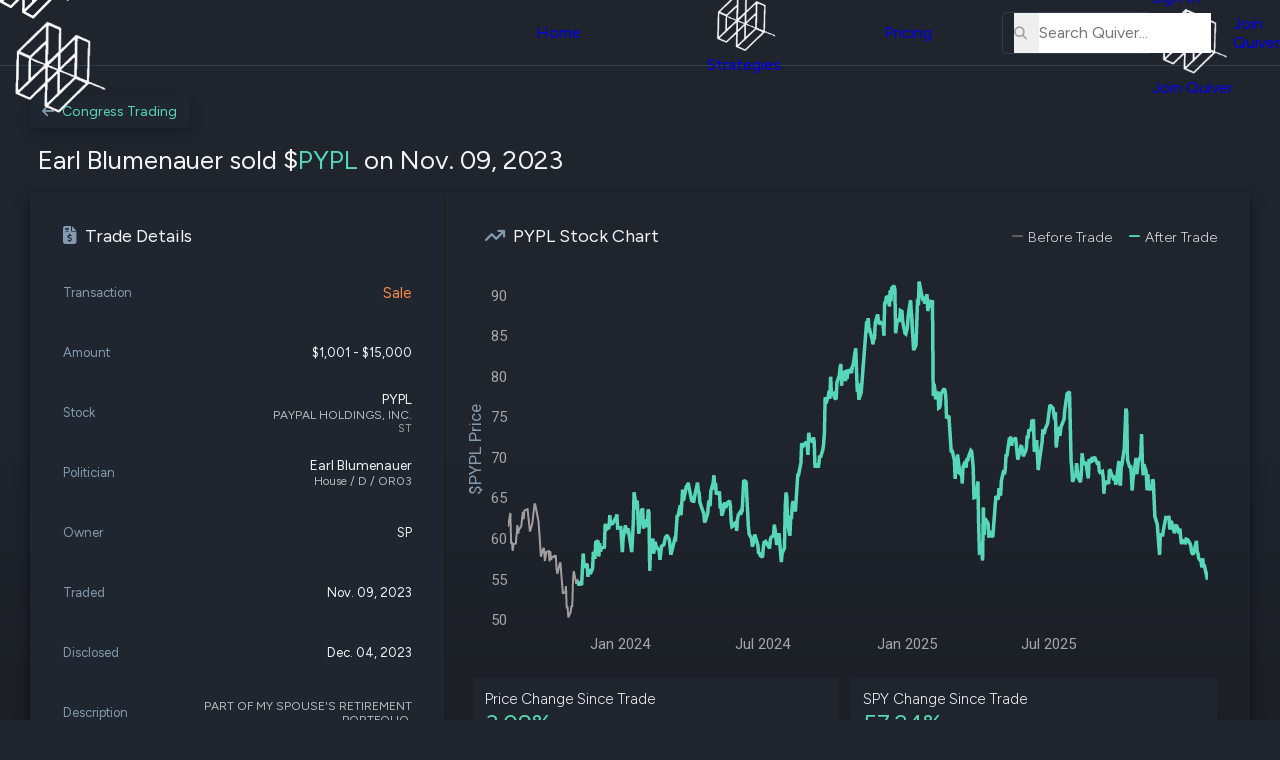

--- FILE ---
content_type: text/css
request_url: https://www.quiverquant.com/static/css/congressTradingDash.css?v=1.0.18
body_size: 4335
content:
@import
url(https://cdnjs.cloudflare.com/ajax/libs/font-awesome/6.2.0/css/all.min.css);

:root {
  --search-forms-autosuggest-min-width: 180px;
}

#price_graph .line {
  stroke: var(--color-quiver-green);
}

main {
  padding: calc(var(--header-height) + 30px) 30px 0 30px;
  width: 100%;
  max-width: 1280px;
}

div.page-title-outer .page-title {
  padding-bottom: .5rem;
  font-size: clamp(18px, 3vw, 28px);
  font-weight: 400;
  margin-right: .5rem;
}

.export-outer {
  display: flex;
  flex-wrap: wrap;
  align-items: flex-start;
  padding-bottom: .5rem;
  justify-content: space-between;
}

.export-outer .link-divider {
  display: none;
  color: #a9a9ae;
  font-size: 12px;
  font-weight: 300;
  padding: 0 .125rem;
}

a.export-link,
a.petition-link {
  white-space: nowrap;
  font-size: 12px;
  font-size: clamp(11px, 1.5vw, 13px);
  padding: 0.35rem 0.75rem;
  background-color: var(--color-border-gray);
  color: white;
  border-radius: 2px;
  transition: .2s;
  margin-left: .25rem;
}

a.export-link:hover,
a.petition-link:hover {
  text-decoration: none;
  color: black;
  background-color: var(--color-quiver-green);
}

.table-header-title > h3 {
  font-size: clamp(15px, 2vw, 21px);
  font-weight: 400;
  background-color: transparent;
}

.table-header-title > p {
  font-size: clamp(14px, 2vw, 20px);
  color:rgb(190, 190, 190);
}

div.page-title-outer .page-title-description {
  font-size: 17px;
}

.table-outer {
  max-width: 100%;
  border-radius: 4px;
  border:none;
  box-shadow: 0 2px 4px rgb(0 0 0 / 10%), 0 8px 16px rgb(0 0 0 / 10%);
  background-color: var(--color-graph-bg);
}

.table-outer .header-desc {
  padding: .25rem 0;
  font-size: 14px;
  color: #849aae;
}

.table-outer .header-desc.alt-desc {
  padding-left: 1.5rem;
  padding-bottom: 1rem;
  text-align: right;
  font-weight: 300;
  font-size: clamp(11px, 1.5vw, 13px);
  color: rgb(185, 185, 185);
}

i.trend {
  color: var(--color-dataset-sec);
  padding-right: .25rem;
  font-size: 16px;
}

.table-outer .table-header.table-header-politician {
  padding-bottom: .75rem;
}

.table-header-title i {
  margin-right: .5rem;
  font-size: 20px;
  color: #657c92;
}

.table-outer td a {
  font-size: 14px;
  color: #849aae;
}

.search-forms {
  display: flex;
  flex-wrap: wrap;
  justify-content: space-between;
}

.search-forms > div {
  display: flex;
  flex-direction: column;
  flex-wrap: wrap;
  width: calc(50% - .5rem);
  padding: 1.5rem;
  background-color: var(--color-graph-bg);
  box-shadow: 0 2px 4px rgb(0 0 0 / 10%), 0 8px 16px rgb(0 0 0 / 10%);
  margin-bottom: 1rem;
}

.search-forms > div > div {
  display: flex;
  flex-wrap: wrap;
  align-items: center;
  padding-top: 1rem;
}

.search-forms > div > div > div {
  flex-grow: 2;
}

div.autosuggest-congress li {
  display: flex;
  align-items: center;
  justify-content: space-between;
  border-bottom: 1px solid #2F3F4D;
  padding: .5rem;
  cursor: pointer;
  transition: .1s;
}

div.autosuggest-congress li:hover {
  background-color: var(--color-border-gray) !important;
}

.search-forms h3 {
  display:flex;
  align-items: center;
  font-weight: 400;
  font-size: 16px;
  color:rgb(200, 200, 200);
}

.search-forms form {
  position: relative;
  display: flex;
}

.search-forms p {
  position: relative;
  padding: .75rem 1rem .75rem 0;
  font-size: 13px;
  color: rgb(185, 185, 185);
  white-space: nowrap;
}

.search-forms input {
  flex-grow: 2;
  display: block;
  padding: .25rem .25rem;
  background: transparent;
  color: #BEC0C4;
  -webkit-transition: none;
  -o-transition: none;
  transition: none;
  overflow: hidden; 
}

.search-forms input {
  margin-right:1rem;
  border-radius: 0;
  border-bottom: 2px solid var(--color-border-gray);
  padding: .5rem;
  min-width: var(--search-forms-autosuggest-min-width);
  background-color: transparent;
  font-size: 14px;
  color: #BEC0C4;
  outline: none;
  transition: .2s;
  -webkit-transition: none;
  -o-transition: none;
  transition: none;
  overflow: hidden;
  text-align: center;
}

#ticker-search-form-congress input {
  min-width: 120px;
  width: 120px;
  text-transform: uppercase;
}


.search-forms input:focus {
  border-bottom: 2px solid var(--color-quiver-green);
  outline: 0;
}

.search-forms input:focus-within {
  border-bottom-color: var(--color-quiver-green);
  transition: .2s;
}

.search-forms input::placeholder {
  text-align: center;
  font-size: 14px;
  text-transform: none;
}

/* autocomplete input styles/hack */
.search-forms input:-webkit-autofill {
  box-shadow: 0 0 0 1000px var(--color-graph-bg) inset;
  -webkit-box-shadow: 0 0 0 1000px var(--color-graph-bg) inset;
  -webkit-text-fill-color: #BEC0C4;
}

.search-forms .search-submit {
  display: inline;
}

.search-forms .search-submit {
  border-radius: 4px;
  padding: .5rem 1rem;
  background-color: var(--color-border-gray);
  color: var(--color-quiver-white);
  font-size: 14px;
  cursor: pointer;
  transition: .2s;
}

.search-forms .search-submit:hover {
  background-color: var(--color-quiver-green);
  color: var(--color-quiver-black);
}

#auto-suggest-results-container-ticker, #auto-suggest-results-container {
  z-index: 1;
  position: absolute;
  top: calc(100% + 10px);
  left: 0;
  right: 0;
  border-radius: 2px;
  background-color: rgb(31, 36, 45);
  box-shadow: 2px 2px 5px rgb(0 0 0 / 33%), -2px -2px 5px rgb(0 0 0 / 33%);
}

#auto-suggest-results-container .span-active-autosuggest-result {
  background-color: var(--color-border-gray) !important;
}

.table-outer .table-inner {
  max-height: 475px;
}

.table-outer thead th {
  border: none;
  color: rgb(200, 200, 200);
  background-color: #293240 !important;
}

.table-outer thead th.sortable {
  border-right: 1px solid var(--color-border-gray);
}

thead th > div {
  display: flex;
  align-items: center;
  justify-content: space-between;
  white-space: nowrap;
}

.sort-up, .sort-down {
  font-size: 13px;
  line-height: .25;
  color: rgb(165,165,165);
  transition: .2s;
}

.sort-outer {
  display: flex;
  flex-direction: column;
  align-items: center;
  justify-content: center;
  padding-left: 0.75rem;
  cursor: pointer;
}

.table-inner tbody tr:nth-child(even),
.table-inner tbody tr:nth-child(even) th {
  background-color: var(--color-header-bg);
}

#netWorthTable tbody tr:nth-child(odd) th,
#netWorthTable tbody tr:nth-child(odd) td {
  background-color: var(--color-graph-bg);
}

#netWorthTable tbody tr:nth-child(even) th,
#netWorthTable tbody tr:nth-child(even) td {
  background-color: var(--color-header-bg);
}

.table-congress tbody tr:hover {
  box-shadow:inset 0 0 0 100px rgba(0, 0, 0, 0.1);
  cursor: pointer;
  transition: .2s;
}

.table-congress tr td,
.table-congress tr td span,
.table-congress tr td p {
  max-width: 20ch;
  overflow: hidden;
  text-overflow: ellipsis;
  color:rgb(185, 185, 185);
  white-space: nowrap;
}

.table-congress tr td p {
  padding: 1rem;
}

.table-congress tr td {
  padding: 0;
  width: calc(100% / 6);
}

.table-congress.table-politician tr td {
  width: calc(100% / 7);
}

.table-congress tr td > a {
  padding: 1.25rem;
  color:rgb(200, 200, 200);
}

.table-congress tr td > a > span {
  color: var(--color-quiver-white);
  font-size: 12px;
  font-weight: 300;
}


.table-congress tr td > a > span:nth-child(1) {
  font-size: 15px;
  font-weight: 400;
}

.table-congress tr td > a > span:nth-child(2) {
  font-size: 13px;
  color: rgb(200, 200, 200);
}

.table-congress tr td > a > span:nth-child(3) {
  font-size: 12px;
  color:rgb(185, 185, 185);

}

.table-congress tr td p {
  font-weight: 300;
}

.table-congress .positive,
.positive, .sort-active,
h1 a {
  color: var(--color-quiver-green);
}

.table-congress .negative,
.negative {
  color: var(--color-error-red);
}

.table-congress .sale,
.sale {
  color: var(--color-dataset-gov);
}

.table-traders td > a {
  font-size: 14px;
  font-size: clamp(14px, 2vw, 15px);
  padding: 1rem;
}

.table-traders td strong {
  font-weight: 400;
  color: rgb(225,225,225);
}

.table-traders td span {
  font-size: 12px;
  font-size: clamp(11px, 2vw, 13px);
}

.strategy-title > h2 {
  font-size: 24px;
  font-weight: 400;
}

.page-title-description span {
  display: none;
}

.toggle-search-collapse {
  margin-left: auto;
  display: none;
  color:rgb(200, 200, 200);
}

.search-forms h3:hover .toggle-search-collapse {
  color: var(--color-quiver-green);
} 

i.fa-search-dollar,
i.fa-user {
  margin-right: .5rem;
  color: #849aae;
}

i.congress-icon.fa-user {
  margin-right: 0;
}

.congress-icon-outer.pfp {
  display: flex;
  align-items: flex-start;
  justify-content: center;
  border-radius: 50%;
  border: 2px solid #999cd0;
  margin-right: .75rem;
  min-width: 40px;
  width: 40px;
  height: 40px;
}

tr:hover .congress-icon-outer.pfp {
  border-color: var(--color-quiver-green);
}

.congress-icon-outer.pfp img {
  min-height: 100%;
  object-fit: cover;
}

i.profile-icon {
  align-self: flex-end;
  margin-right: 0;
  font-size: 20px;
}

.flex-row-center {
  display: flex;
  align-items: center;
}

.btn-inactive {
  pointer-events: none;
  cursor: default;
  opacity: .5;
}

#price_graph {
  border-bottom: none;
}

.strategy-metrics-inner > div > div {
  background-color: #212732;
  box-shadow: 2px 2px 5px rgba(0, 0, 0, .33);
}

.metrics-descriptions-inner {
  background-color: var(--color-header-bg);
  box-shadow: 2px 2px 5px rgba(0, 0, 0, .33);
}

.table-filter-inner > input {
  background-color: var(--color-graph-bg);
}

/* secondary pages */
.back-link, .ticker-link {
  display: inline-block;
  padding: .5rem .75rem;
  border-radius: 4px;
}

.back-link {
  margin-bottom: .5rem;
  color: var(--color-quiver-green);
  background-color: var(--color-graph-bg);
  font-size: 14px;
  box-shadow:0 2px 4px rgb(0 0 0 / 10%), 0 8px 16px rgb(0 0 0 / 10%);
}

.back-link:hover {
  background-color: var(--color-border-gray);
}

.back-link i,
h3 i {
  margin-right: .5rem;
  color: #849aae;
}

.back-link:hover i {
  color: var(--color-quiver-green);
}

.page-title-outer-alt {
  margin: .5rem .5rem 0 .5rem;
}

.page-title-outer-alt > div {
  display: flex;
  align-items: flex-end;
}

.page-title-outer-alt h1 {
  font-size: clamp(18px, 3vw, 26px);
  font-weight: 400;
}

.page-title-outer-alt h1 > a:hover {
  text-decoration: underline;
}

.page-title-outer-alt span {
  font-weight: 300;
  font-size: 16px;
  font-size: clamp(14px, 2vw, 18px);
  color:rgb(185, 185, 185);
}

.icon-title {
  display: flex;
  align-items: center;
}

.icon-title i {
  margin-right: .75rem;
  color: #849aae;
  font-size: clamp(15px, 2vw, 21px);
}

.no-activity {
  padding-top: .5rem;
  padding-left: .5rem;
  margin-bottom: 300px;
}

.trade-details-outer {
  display: flex;
  margin-top: 1rem;
  height: 100%;
  border: 1px solid var(--color-border-gray);
  border: 1px solid rgba(50,50,50,.1);
  border-radius: 4px;
  box-shadow:0 2px 4px rgb(0 0 0 / 33%), 0 8px 16px rgb(0 0 0 / 33%);
}

.trade-details-outer.no-graph {
  max-width: 450px;
  margin: 2rem auto;
}

.trade-details {
  border-right: 1px solid rgba(0,0,0,.25);
  flex-grow: 1;
  padding:2rem 1.5rem 1rem 1.5rem;
  background-color: var(--color-graph-bg);
  min-width: 30%;
}

.trade-details > div {
  display: flex;
  align-items: center;
  justify-content: space-between;
  flex-grow:1;
  padding:.5rem;
  height: 60px;
  border-bottom: 1px solid var(--color-graph-bg);
}

.trade-details > div:hover {
  background-color: var(--color-header-bg);
}

.trade-details .flex-column span,
.trade-details a {
  font-size: 14px;
}

.trade-details .flex-column span:nth-child(2),
.trade-details .detail-desc {
  color:rgb(185, 185, 185);
  font-size: 12px;
}

.trade-details .flex-column span:nth-child(3) {
  color:rgb(165, 165, 165);
  font-size: 11px;
}

.trade-details h3, .trade-graph h3 {
  padding-bottom: 1rem;
  padding-left: .5rem;
  font-weight: 400;
  font-size: 18px;
}

.trade-details > div p {
  font-size: 13px;
  color:#849aae;
}
.trade-details > div span {
  text-align: right;
  font-size: 13px;
}

.trade-details .transaction {
  font-size: 15px;
}

.trade-details .comp-name {
  max-width: 30ch;
}

.trade-details a {
  color: var(--color-quiver-white);
}
.trade-details a:hover {
  color: var(--color-quiver-green);
}

.trade-graph {
  flex-grow: 1;
  min-width: 66%;
  padding:2rem 2rem .75rem 1rem;
  justify-content: space-between;
}

.trade-graph-header {
  display: flex;
  align-items: center;
  justify-content: space-between;
  padding-left: 1rem;
}

.trade-graph ul {
  display: flex;
  padding-bottom: 1rem;
}

.trade-graph li {
  margin-left: .75rem;
}

.trade-graph ul i {
  margin: 0 .25rem;
}

.trade-graph ul span {
  font-size: 14px;
  font-weight: 300;
  color: rgb(225,225,225);
}

.trade-graph-inner {
  padding-left: .5rem;
}

.trade-graph div.svg-container,
.trade-graph svg {
  height: 415px !important;
}

.trade-graph svg text {
  font-family: "Roboto", sans-serif !important;
  fill: rgb(165, 165, 165) !important;
  font-size: 15px !important;
}

.trade-graph .hovertext text {
  fill: black !important;
}

.trade-graph .g-ytitle text {
  font-size: 17px !important;
  font-weight: 400 !important;
  fill: #849aae !important;
}

.trade-perf-outer {
  display: flex;
  align-items: center;
}

.trade-perf-outer > div {
  margin-left: .75rem;
  width: 50%;
  border-radius: 2px;
  padding: .75rem;
  background-color: var(--color-header-bg);
}

.trade-perf-outer p {
  font-size: 15px;
  font-weight: 300;
  color: var(--color-quiver-white);
}

.trade-perf-outer span {
  font-size: 24px;
}

.hyphen {
  color: rgb(185, 185, 185);
  font-weight: 300;
  padding: 0 .25rem;
}

.search-forms #auto-suggest-links-container {
  min-width: 200px;
  max-width:none;
  left: 0;
}

#netWorthTable th:nth-child(1),
#netWorthTable td:nth-child(1) {
  width: 60px;
}

#netWorthTable td:nth-child(1) a {
  justify-content: center;
  font-family: "Figtree", sans-serif;
  color: rgb(160, 160, 160);
  padding: .25rem;
}

#netWorthTable .header-filter {
  display:flex;
  justify-content:space-between;
  align-items:center;
  flex-grow:1;
  margin-left: calc(-50px + .5rem);
}

.header-filter i {
  color: rgb(200, 200, 200);
  font-size: 12px;
  font-size: clamp(12px, 2vw, 13px);
  margin-right: .25rem;
  cursor: pointer;
}

.header-filter i:hover {
  color: var(--color-quiver-white);
}

.ticker-table-input-outer,
.ticker-table-input-outer.hide-placeholder::before {
  display: none;
}

.ticker-table-input-outer {
  position: absolute;
  padding: 0.3rem 0.5rem .3rem .25rem;
  border-radius: 2px;
  background-color: #2a2a2a;
  margin-left: -.5rem;
}

input.ticker-table-input {
  margin-left: .25rem;
  border: none;
  min-width: 80px;
  width:14vw;
  max-width: 150px; 
  background-color: transparent;
  font-size: 12px;
  font-size: clamp(13px, 2vw, 14px);  
  color: rgb(200,200,200);
}

.ticker-table-input-outer.table-search-active {
  display: block;
}

i.table-search-active,
i.table-search-active:hover {
  color: var(--color-quiver-green);
}

/* fake ::before placeholder */
.ticker-table-input-outer::before {
  position: absolute;
  left: .5rem;
  content: 'Enter name';
  color: rgb(160, 160, 160);
  font-size: 12px;
  font-size: clamp(13px, 2vw, 14px);
  pointer-events: none;
}

.ticker-table-input.no-results {
  color: var(--color-error-red);
}

#netWorthTable img,
#netWorthTable .user-icon-outer {
  margin-right: .75rem;
  border: 2px solid #999cd0;
  border-radius: 50%;
  width: 48px;
  min-width: 48px;
  height: 48px;
  object-fit: cover;
  overflow: hidden;
}

#netWorthTable .user-icon-outer {
  display: flex;
  align-items: center;
  justify-content: center;
}

#netWorthTable .user-icon-outer i {
  font-size: 28px;
  margin-top: 20px;
  color: #999cd0;
  margin: 20px auto 0;
}

#netWorthTable tbody tr:hover th,
#netWorthTable tbody tr:hover td {
  background-color: #1b1f27;
  box-shadow: none;
  transition: .1s;
}

#netWorthTable tbody tr:hover img,
#netWorthTable tbody tr:hover .user-icon-outer {
  border-color: var(--color-quiver-green);
}

#netWorthTable tbody tr:hover .span-rank {
  color: var(--color-quiver-white);
}

#netWorthTable thead th:first-child,
#netWorthTable thead th:nth-child(2) {
  position: sticky;
  top: 0;
  left: 0;
  z-index: 3;
  width: 60px;
  min-width: 60px;
  max-width: 60px;
}

#netWorthTable tbody th:first-child,
#netWorthTable tbody th:nth-child(2) {
  position: sticky;
  left: 0;
  z-index: 2;
  padding: 0;
  overflow: hidden;
  text-overflow: ellipsis;
}

#netWorthTable thead th:nth-child(2) {
  left: 60px;
  border-left: 0 !important;
  padding-left: 0;
  min-width: auto;
  width: auto;
  max-width: none;
}

#netWorthTable tbody th:nth-child(2) {
  z-index: 1;
  left: 60px;
  min-width: 150px;
}

#netWorthTable tbody th a {
  display: flex;
  justify-content: center;
  width: 100%;
  height: 50px;
}

#netWorthTable td {
  padding: 0;
  height: 50px;
  border-bottom: 0; 
}

#netWorthTable td a {
  color: rgb(200,200,200);
  font-size: 14px;
  font-size: clamp(14px, 2vw, 15px);
}

#netWorthTable tbody th.politician-cell {
  z-index: 1;
  position: sticky;
  padding: 0;
  overflow: hidden;
  text-overflow: ellipsis;
}

#netWorthTable th.politician-cell a {
  display: flex;
  align-items: center;
  justify-content: flex-start;
  padding: 0.7rem .5rem 0.7rem 0;
  width: 100%;
  height: 100%;
}

#netWorthTable .politician-cell strong {
  display: block;
  padding-bottom: .125rem;
  font-size: 12px;
  font-size: clamp(12px, 2vw, 14px);
  font-weight: 400;
  color: white;
  min-width: 120px;
}

#netWorthTable .politician-cell span {
  display: block;
  max-width: 24ch;
  color: #c7c7c7;
  font-size: 12px;
  font-size: clamp(12px, 1.5vw, 12px);
  font-weight: 400;
  white-space: nowrap;
  overflow: hidden;
  text-overflow: ellipsis;
}

#netWorthTable th.politician-cell span.span-state {
  font-size: 12px;
  color: #a3a3a3;
  padding-top: .125rem;
}

#netWorthTable .span-rank {
  display: flex;
  align-items: center;
  justify-content: center;
  color: rgb(180, 180, 180);
  font-size: 12px;
  font-size: clamp(12px, 2vw, 15px);
  font-weight: 400;
}

.data-disclaimer {
  display: flex;
  justify-content: center;
  align-items: center;
  padding: 1rem 1rem 0;
}

.data-disclaimer p {  
  color: rgb(150, 150, 150);
  font-size: 12px;
  font-size: clamp(12px, 2vw, 14px);
  line-height: 1.75;
  max-width: 100ch;
  font-family: "Roboto", sans-serif;
}

.data-disclaimer span {
  display: inline-block;
  padding-right: .75rem;
  color: var(--color-quiver-green);
  font-size: 14px;
  font-size: clamp(14px, 2vw, 16px);
}

.footer-outer {
  margin-top: 8rem;
}

@media screen and (max-width: 800px) {
  main {
    padding: calc(var(--header-height) + 30px) 1rem 0 1rem;
  }
  div.page-title-outer {
    padding: 0 0 1rem .25rem;
  }
  .page-title-description {
    position: relative;
  }
  .page-title-description span {
    display: inline;
    position: absolute;
    bottom: 0;
    right: 0;
    left: auto;
    top: auto;
    color: #999cd0;
    font-size: 12px;
    cursor: pointer;
  }
  .page-title-description.collapse-mobile span {
    top: 0;
    left: calc(100% - 40px);
    bottom: 0;
  }
  .collapse-mobile p {
    overflow: hidden;
    text-overflow: ellipsis;
    width: calc(100% - 40px);
    white-space: nowrap;
  }
  .search-forms {
    flex-direction: column;
  }
  .search-forms > div {
    width: 100%;
  }
  .search-forms p {
    padding: 1.25rem 1rem 1.25rem 0;
  }
  .search-forms h3:hover {
    cursor: pointer;
  }
  .toggle-search-collapse {
    display: inline;
  }
  .search-forms .collapse-mobile-search {
    display: none
  }
  .icon-title i {
    margin-right: .5rem;
  }
  .table-outer td:first-child {
    padding-left: 0;
  }
  .table-outer .header-desc {
    font-size: 12px;
    padding: .5rem 0;
  }
  .table-outer .header-desc.alt-desc {
    text-align: left;
    padding-right: .5rem;
  }
  .table-outer .table-header.table-header-politician {
    padding-bottom: 0;
  }
  i.trend {
    font-size: 12px;
  }
  .table-congress tr td > a {
    padding: 1rem;
  }
  .page-title-description p,
  .search-forms h3,
  .table-congress tr td > a > span:nth-child(1) {
    font-size: 13px;
  }
  .table-congress tr td > a,
  .table-congress tr td > a > span:nth-child(2) {
    font-size: 12px;
  }
  .table-congress tr td > a > span:nth-child(3) {
    font-size: 11px;
  }
  .strategy-title > h2 {
    font-size: 20px;
  }  
  .strategy-description p {
    font-size: 13px;
  }
  .trade-details-outer {
    flex-wrap: wrap-reverse;
  }
  .trade-graph-header {
    padding-left: 0;
  }
}

@media screen and (max-width: 500px) {
  .export-outer .link-divider {
    display: inline;
  }

  a.export-link,
  a.petition-link {
    background-color: transparent;
    padding: 0;
    color: var(--color-quiver-green);
    margin-left: 0;
  }
  .trade-details h3, .trade-graph h3 {
    font-size: 15px;
    width:100%;
  }
  .trade-graph-header {
    display:block;
  }
  .trade-graph-inner {
    margin-left: 0;
    padding-left: 0;
  }
  .trade-graph svg text {
    font-size: 13px !important;
  }
  .trade-graph ul {
    display: flex;
    justify-content: flex-end;
  }
  .trade-graph ul span {
    font-size: 13px;
    color: rgb(200,200,200);
  }
  .trade-perf-outer {
    display: block;
    margin-bottom: .5rem;
  }
  .trade-perf-outer > div {
    display:flex;
    align-items: center;
    justify-content: space-between;
    margin-left: 0;
    padding: .25rem;
    width: 100%;
    background-color: transparent;
  }
  .trade-perf-outer p {
    font-weight: 400;
    font-size: 13px;
  }
  .trade-perf-outer span {
    font-size: 16px;
  }
  .table-traders td:first-child {
    min-width: 190px;
  }
  #netWorthTable th.politician-cell a {
    padding: 0.5rem .75rem 0.5rem 0;
  }
  input.ticker-table-input {
    max-width: 80px !important;
  }
  #netWorthTable img,
  #netWorthTable .user-icon-outer {
    width: 40px;
    min-width: 40px;
    height: 40px;
  }
  #netWorthTable td,
  #netWorthTable tbody th {
    height: 65px;
  }
  #netWorthTable td:nth-child(2) a {
    padding-left: 1.5rem;
  }
  #netWorthTable thead th:nth-child(2),
  #netWorthTable tbody th:nth-child(2) {
    left: 50px;
  }
  #netWorthTable thead th:first-child,
  #netWorthTable thead th:nth-child(2),
  .paginated-table th:nth-child(1),
  .paginated-table td:nth-child(1) {
    width: 50px;
    min-width: 50px;
    max-width: 50px;
  }
  .ticker-table-input-outer {
    margin-left: 0;
  }
  #netWorthTable th.politician-cell span.span-state {
    display: none;
  }
  #netWorthTable .politician-cell strong {
    min-width: 85px;
  }
}

@media screen and (max-width: 400px) {
  main {
    padding: calc(var(--header-height) + 1rem) .5rem 0 .5rem;
  }
  .header-outer .header-inner {
    padding: 0 1rem;
  }
  nav > .header-quiver-logo-outer > .header-quiver-logo > img {
    min-width: 175px;
    width: 175px;
  }
  #hamburger-icon {
    font-size: 22px;
  }
  div.page-title-outer {
    padding: 0 0 1rem .5rem;
  }
  .table-outer .header-desc {
    font-size: 11px;
  }
  .table-outer .header-desc.alt-desc {
    padding-left: 1rem;
  }
  .table-header {
    padding: 0.5rem 1rem 1rem 1rem;
  }
  .table-outer .table-congress th:first-child {
    padding-left: 1rem;
  }
  .table-congress tr td, .table-congress tr td span, .table-congress tr td p {
    max-width: 16ch;
  }
  .search-forms > div {
    padding: 1rem;
    margin-bottom: .5rem;
  }
  .search-forms form {
    flex-direction: column;
  }
  .search-forms p {
    white-space: initial;
    font-size: 12px;
    width:100%;
    text-align:center;
  }
  #ticker-search-form-congress input,
  .search-forms input {
    min-width: 100%;
    width: 100%;
    margin-bottom: 1rem;
  }
  #auto-suggest-results-container-ticker, #auto-suggest-results-container {
    top: calc(100% - 2rem);
    left: 0;
    right: 0;
    max-width: 100%;
  }
  .trade-graph {
    padding: 1rem 1rem 0 1rem;
  }
  .trade-details {
    padding: 1.5rem .5rem .5rem .5rem;
  }
}